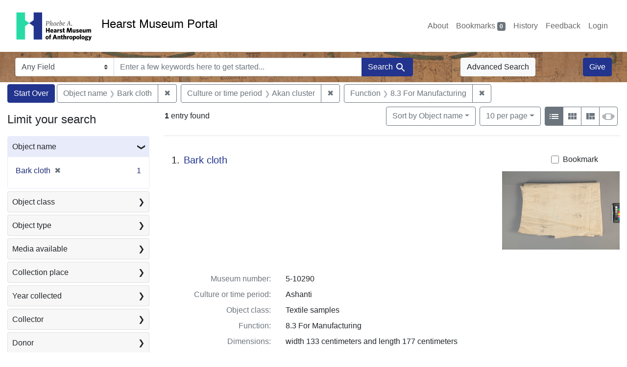

--- FILE ---
content_type: text/html; charset=utf-8
request_url: https://portal.hearstmuseum.berkeley.edu/?f%5Bobjculturetree_ss%5D%5B%5D=Akan+cluster&f%5Bobjfilecode_ss%5D%5B%5D=8.3+For+Manufacturing&f%5Bobjname_s%5D%5B%5D=Bark+cloth&sort=objname_sort+asc
body_size: 8124
content:



<!DOCTYPE html>
<html class="no-js" lang="en">
  <head>
    <!-- Google tag (gtag.js) -->
    <!-- CS-9131 -->
    <script async src="https://www.googletagmanager.com/gtag/js?id=G-NZEBDB60GQ"></script>
    <script>
      window.dataLayer = window.dataLayer || [];
      function gtag(){dataLayer.push(arguments);}
      gtag('js', new Date());

      gtag('config', 'G-NZEBDB60GQ');
    </script>

    <!-- HMP-380 -->
    <script async src='https://siteimproveanalytics.com/js/siteanalyze_6294756.js'></script>

    <meta charset="utf-8">
    <meta http-equiv="Content-Type" content="text/html; charset=utf-8">
    <meta name="viewport" content="width=device-width, initial-scale=1, shrink-to-fit=no">

    <!-- Internet Explorer use the highest version available -->
    <meta http-equiv="X-UA-Compatible" content="IE=edge">

    <title>Object name: Bark cloth / Culture or time period: Akan cluster / Function: 8.3 For Manufacturing - Hearst Museum Portal Search Results</title>
    <link href="https://portal.hearstmuseum.berkeley.edu/catalog/opensearch.xml" title="Hearst Museum Portal" type="application/opensearchdescription+xml" rel="search" />
    <link rel="icon" type="image/x-icon" href="/assets/favicon-d533effe18fa6d9a39460e538b0d08befe5c76c7491b9834ec5f980137926046.png" />
    <link rel="stylesheet" href="/assets/application-a6949ceb1e4aa59f889c76f4c1801e36e2585035c4b4cf80cdf3dd156b4411be.css" media="all" />
    <script src="/assets/application-259ee017fd9a8722ab452651f01d10bf484797daee30149bf2e2b61549316aa7.js"></script>

    <meta name="csrf-param" content="authenticity_token" />
<meta name="csrf-token" content="RZ1sJsDUIClKC6H8nOLkgkrtmD--weWIBTn2xYnIRS-he9eKu-y-SpmNVbokSwkilxpMBOnJWnvqrx79rSzu3Q" />
      <meta name="totalResults" content="1" />
<meta name="startIndex" content="0" />
<meta name="itemsPerPage" content="10" />

  <link rel="alternate" type="application/rss+xml" title="RSS for results" href="/catalog.rss?f%5Bobjculturetree_ss%5D%5B%5D=Akan+cluster&amp;f%5Bobjfilecode_ss%5D%5B%5D=8.3+For+Manufacturing&amp;f%5Bobjname_s%5D%5B%5D=Bark+cloth&amp;sort=objname_sort+asc" />
  <link rel="alternate" type="application/atom+xml" title="Atom for results" href="/catalog.atom?f%5Bobjculturetree_ss%5D%5B%5D=Akan+cluster&amp;f%5Bobjfilecode_ss%5D%5B%5D=8.3+For+Manufacturing&amp;f%5Bobjname_s%5D%5B%5D=Bark+cloth&amp;sort=objname_sort+asc" />
  <link rel="alternate" type="application/json" title="JSON" href="/catalog.json?f%5Bobjculturetree_ss%5D%5B%5D=Akan+cluster&amp;f%5Bobjfilecode_ss%5D%5B%5D=8.3+For+Manufacturing&amp;f%5Bobjname_s%5D%5B%5D=Bark+cloth&amp;sort=objname_sort+asc" />


    <meta name="twitter:card" content="summary">
<meta name="twitter:site" content="@hearstmuseum">
  <meta property="og:url"         content="https://hearstmuseum.berkeley.edu/"/>
  <meta property="og:title"       content="Hearst Museum of Anthropology" />
  <!-- meta property="og:creator"     content="Phoebe A. Hearst Museum of Anthropology" / -->
  <meta property="og:description" content="Online collection" />
  <meta property="og:image"       content="https://hearstmuseum.berkeley.edu/wp-content/themes/phoebe/images/logo.svg" />
  <meta property="twitter:image:alt" content="PAHMA"/>



  </head>
  <body class="blacklight-catalog blacklight-catalog-index">
    <nav id="skip-link" role="navigation" aria-label="Skip links">
      <a class="element-invisible element-focusable rounded-bottom py-2 px-3" data-turbolinks="false" href="#search_field">Skip to search</a>
      <a class="element-invisible element-focusable rounded-bottom py-2 px-3" data-turbolinks="false" href="#main-container">Skip to main content</a>
          <a class="element-invisible element-focusable rounded-bottom py-2 px-3" data-turbolinks="false" href="#documents">Skip to first result</a>

    </nav>
    <nav class="navbar navbar-expand-md navbar-light topbar" role="navigation">
  <div class="container-fluid pl-0">
    <a class="home-link" href="/" title="Hearst Museum collection portal homepage">
      <img class="header-logo" src="/header-logo-pahma.png" alt="Hearst Museum logo">
      <span href="/">Hearst Museum Portal</span>
    </a>
    <button class="navbar-toggler ml-3" type="button" data-toggle="collapse" data-bs-toggle="collapse" data-target="#user-util-collapse" data-bs-target="#user-util-collapse" aria-controls="user-util-collapse" aria-expanded="false" aria-label="Toggle navigation">
      <span class="navbar-toggler-icon"></span>
    </button>
    <div class="collapse navbar-collapse justify-content-end pl-3 pl-md-0" id="user-util-collapse">
      <div class="navbar-right">
  <ul aria-label="main navigation links" class="nav navbar-nav">
    <li class="nav-item"><a class="nav-link" target="_blank" href="https://hearstmuseum.berkeley.edu/about-portal/">About</a></li>
    
      <li><a id="bookmarks_nav" class="nav-link" href="/bookmarks">
  Bookmarks
<span class="badge badge-secondary bg-secondary" data-role='bookmark-counter'>0</span>
</a></li>

      <li><a aria-label="Search History" class="nav-link" href="/search_history">History</a>
</li>
    <li class="nav-item"><a class="nav-link" target="_blank" href="https://hearstmuseum.berkeley.edu/portal-feedback/">Feedback</a></li>

    <li class="nav-item">
      <a class="nav-link" href="/users/sign_in">Login</a>
    </li>
  </ul>
</div>

    </div>
  </div>
</nav>

<div class="navbar navbar-search navbar-light bg-light mb-1" style="background-image: url(/pahma_17-379a-c.png); width:100%" role="search">
  <div class="container-fluid">
    <form class="search-query-form" action="https://portal.hearstmuseum.berkeley.edu/" accept-charset="UTF-8" method="get">
  <input type="hidden" name="f[objculturetree_ss][]" value="Akan cluster" autocomplete="off" />
<input type="hidden" name="f[objfilecode_ss][]" value="8.3 For Manufacturing" autocomplete="off" />
<input type="hidden" name="f[objname_s][]" value="Bark cloth" autocomplete="off" />
<input type="hidden" name="sort" value="objname_sort asc" autocomplete="off" />
    <label for="search-bar-search_field" class="sr-only visually-hidden">Search in</label>
  <div class="input-group">
    

      <select name="search_field" id="search-bar-search_field" class="custom-select form-select search-field" autocomplete="off"><option value="text">Any Field</option>
<option value="objmusno_s_lower">Museum number</option>
<option value="objaltnum_ss">Alternate number</option>
<option value="objaccno_ss">Accession number</option>
<option value="objname_txt">Object name</option>
<option value="objobjectclass_txt">Object class</option>
<option value="objdescr_txt">Description</option>
<option value="anonymousdonor_txt">Donor</option>
<option value="objfcp_txt">Collection place</option>
<option value="objpp_txt">Production place</option>
<option value="objassoccult_txt">Culture or time period</option>
<option value="objmaker_txt">Maker or artist</option>
<option value="objcollector_txt">Collector</option>
<option value="objcolldate_txt">Collection date</option>
<option value="objmaterials_txt">Materials</option>
<option value="taxon_txt">Taxon</option>
<option value="objpersondepicted_txt">Person depicted</option>
<option value="objplacedepicted_txt">Place depicted</option>
<option value="objculturedepicted_txt">Culture depicted</option>
<option value="objinscrtext_txt">Inscription</option>
<option value="objtype_txt">Object type</option>
<option value="objfilecode_txt">Function</option>
<option value="objcontextuse_txt">Context of use</option>
<option value="objkeelingser_txt">Keeling series</option>
<option value="objdept_txt">Department</option>
<option value="loan_info_txt">Loans</option></select>

    <input type="text" name="q" id="search-bar-q" placeholder="Enter a few keywords here to get started..." class="search-q q form-control rounded-0" autocomplete="on" aria-label="search for keywords" data-autocomplete-enabled="false" />

    <span class="input-group-append">
      
      <button class="btn btn-primary search-btn" type="submit" id="search-bar-search"><span class="submit-search-text">Search</span><span class="blacklight-icons blacklight-icon-search" aria-hidden="true"><?xml version="1.0"?>
<svg width="24" height="24" viewBox="0 0 24 24" role="img">
  <path fill="none" d="M0 0h24v24H0V0z"/>
  <path d="M15.5 14h-.79l-.28-.27C15.41 12.59 16 11.11 16 9.5 16 5.91 13.09 3 9.5 3S3 5.91 3 9.5 5.91 16 9.5 16c1.61 0 3.09-.59 4.23-1.57l.27.28v.79l5 4.99L20.49 19l-4.99-5zm-6 0C7.01 14 5 11.99 5 9.5S7.01 5 9.5 5 14 7.01 14 9.5 11.99 14 9.5 14z"/>
</svg>
</span></button>
    </span>
  </div>
</form>

      <a class="btn btn-light my-1" href="/advanced?f%5Bobjculturetree_ss%5D%5B%5D=Akan+cluster&amp;f%5Bobjfilecode_ss%5D%5B%5D=8.3+For+Manufacturing&amp;f%5Bobjname_s%5D%5B%5D=Bark+cloth&amp;sort=objname_sort+asc">Advanced Search</a>
      <a class="btn btn-primary my-1" href="https://hearstmuseum.berkeley.edu/give/">Give</a>
    </div>
  </div>
</div>

  <main id="main-container" class="container-fluid" role="main" aria-label="Main content">
      <h1 class="sr-only visually-hidden top-content-title">Search</h1>

      <div id="appliedParams" class="clearfix constraints-container">
      <h2 class="sr-only visually-hidden">Search Constraints</h2>

      <a class="catalog_startOverLink btn btn-primary" aria-label="Start Over Search" href="/">Start Over</a>

      <span class="constraints-label sr-only visually-hidden">You searched for:</span>
      
<span class="btn-group applied-filter constraint filter filter-objname_s">
  <span class="constraint-value btn btn-outline-secondary">
      <span class="filter-name">Object name</span>
      <span class="filter-value">Bark cloth</span>
  </span>
    <a class="btn btn-outline-secondary remove" href="/?f%5Bobjculturetree_ss%5D%5B%5D=Akan+cluster&amp;f%5Bobjfilecode_ss%5D%5B%5D=8.3+For+Manufacturing&amp;sort=objname_sort+asc">
      <span class="remove-icon" aria-hidden="true">✖</span>
      <span class="sr-only visually-hidden">
        Remove constraint Object name: Bark cloth
      </span>
</a></span>



<span class="btn-group applied-filter constraint filter filter-objculturetree_ss">
  <span class="constraint-value btn btn-outline-secondary">
      <span class="filter-name">Culture or time period</span>
      <span class="filter-value">Akan cluster</span>
  </span>
    <a class="btn btn-outline-secondary remove" href="/?f%5Bobjfilecode_ss%5D%5B%5D=8.3+For+Manufacturing&amp;f%5Bobjname_s%5D%5B%5D=Bark+cloth&amp;sort=objname_sort+asc">
      <span class="remove-icon" aria-hidden="true">✖</span>
      <span class="sr-only visually-hidden">
        Remove constraint Culture or time period: Akan cluster
      </span>
</a></span>



<span class="btn-group applied-filter constraint filter filter-objfilecode_ss">
  <span class="constraint-value btn btn-outline-secondary">
      <span class="filter-name">Function</span>
      <span class="filter-value">8.3 For Manufacturing</span>
  </span>
    <a class="btn btn-outline-secondary remove" href="/?f%5Bobjculturetree_ss%5D%5B%5D=Akan+cluster&amp;f%5Bobjname_s%5D%5B%5D=Bark+cloth&amp;sort=objname_sort+asc">
      <span class="remove-icon" aria-hidden="true">✖</span>
      <span class="sr-only visually-hidden">
        Remove constraint Function: 8.3 For Manufacturing
      </span>
</a></span>


    </div>



    <div class="row">
  <div class="col-md-12">
    <div id="main-flashes">
      <div class="flash_messages">
    
    
    
    
</div>

    </div>
  </div>
</div>


    <div class="row">
          <section id="content" class="col-lg-9 order-last" aria-label="search results">
      
  





<div id="sortAndPerPage" class="sort-pagination d-md-flex justify-content-between" role="navigation" aria-label="Results">
  <section class="pagination">
      <div class="page-links">
      <span class="page-entries">
        <strong>1</strong> entry found
      </span>
    </div>

</section>

  <div class="search-widgets">
          <div id="sort-dropdown" class="btn-group sort-dropdown">
  <button name="button" type="submit" class="btn btn-outline-secondary dropdown-toggle" aria-expanded="false" data-toggle="dropdown" data-bs-toggle="dropdown">Sort<span class="d-none d-sm-inline"> by Object name</span><span class="caret"></span></button>

  <div class="dropdown-menu" role="menu">
      <a class="dropdown-item active" role="menuitem" aria-current="page" href="/?f%5Bobjculturetree_ss%5D%5B%5D=Akan+cluster&amp;f%5Bobjfilecode_ss%5D%5B%5D=8.3+For+Manufacturing&amp;f%5Bobjname_s%5D%5B%5D=Bark+cloth&amp;sort=objname_sort+asc">Object name</a>
      <a class="dropdown-item " role="menuitem" href="/?f%5Bobjculturetree_ss%5D%5B%5D=Akan+cluster&amp;f%5Bobjfilecode_ss%5D%5B%5D=8.3+For+Manufacturing&amp;f%5Bobjname_s%5D%5B%5D=Bark+cloth&amp;sort=objsortnum_s+asc">Museum number</a>
  </div>
</div>



          <span class="sr-only visually-hidden">Number of results to display per page</span>
  <div id="per_page-dropdown" class="btn-group per_page-dropdown">
  <button name="button" type="submit" class="btn btn-outline-secondary dropdown-toggle" aria-expanded="false" data-toggle="dropdown" data-bs-toggle="dropdown">10<span class="sr-only visually-hidden"> per page</span><span class="d-none d-sm-inline"> per page</span><span class="caret"></span></button>

  <div class="dropdown-menu" role="menu">
      <a class="dropdown-item active" role="menuitem" aria-current="page" href="/?f%5Bobjculturetree_ss%5D%5B%5D=Akan+cluster&amp;f%5Bobjfilecode_ss%5D%5B%5D=8.3+For+Manufacturing&amp;f%5Bobjname_s%5D%5B%5D=Bark+cloth&amp;per_page=10&amp;sort=objname_sort+asc">10<span class="sr-only visually-hidden"> per page</span></a>
      <a class="dropdown-item " role="menuitem" href="/?f%5Bobjculturetree_ss%5D%5B%5D=Akan+cluster&amp;f%5Bobjfilecode_ss%5D%5B%5D=8.3+For+Manufacturing&amp;f%5Bobjname_s%5D%5B%5D=Bark+cloth&amp;per_page=20&amp;sort=objname_sort+asc">20<span class="sr-only visually-hidden"> per page</span></a>
      <a class="dropdown-item " role="menuitem" href="/?f%5Bobjculturetree_ss%5D%5B%5D=Akan+cluster&amp;f%5Bobjfilecode_ss%5D%5B%5D=8.3+For+Manufacturing&amp;f%5Bobjname_s%5D%5B%5D=Bark+cloth&amp;per_page=50&amp;sort=objname_sort+asc">50<span class="sr-only visually-hidden"> per page</span></a>
      <a class="dropdown-item " role="menuitem" href="/?f%5Bobjculturetree_ss%5D%5B%5D=Akan+cluster&amp;f%5Bobjfilecode_ss%5D%5B%5D=8.3+For+Manufacturing&amp;f%5Bobjname_s%5D%5B%5D=Bark+cloth&amp;per_page=100&amp;sort=objname_sort+asc">100<span class="sr-only visually-hidden"> per page</span></a>
  </div>
</div>


        <div class="view-type">
  <span class="sr-only visually-hidden">View results as: </span>
  <div class="view-type-group btn-group">
      <a title="List view" class="btn btn-outline-secondary btn-icon view-type-list active" href="/?f%5Bobjculturetree_ss%5D%5B%5D=Akan+cluster&amp;f%5Bobjfilecode_ss%5D%5B%5D=8.3+For+Manufacturing&amp;f%5Bobjname_s%5D%5B%5D=Bark+cloth&amp;sort=objname_sort+asc&amp;view=list">
  <span class="blacklight-icons blacklight-icon-list" aria-hidden="true"><?xml version="1.0"?>
<svg width="24" height="24" viewBox="0 0 24 24" role="img">
  <path d="M3 13h2v-2H3v2zm0 4h2v-2H3v2zm0-8h2V7H3v2zm4 4h14v-2H7v2zm0 4h14v-2H7v2zM7 7v2h14V7H7z"/>
  <path d="M0 0h24v24H0z" fill="none"/>
</svg>
</span>
  <span class="caption">List view</span>
</a>
      <a title="Gallery view" class="btn btn-outline-secondary btn-icon view-type-gallery " href="/?f%5Bobjculturetree_ss%5D%5B%5D=Akan+cluster&amp;f%5Bobjfilecode_ss%5D%5B%5D=8.3+For+Manufacturing&amp;f%5Bobjname_s%5D%5B%5D=Bark+cloth&amp;sort=objname_sort+asc&amp;view=gallery">
  <span class="blacklight-icons blacklight-icon-gallery" aria-hidden="true"><?xml version="1.0"?>
<svg width="24" height="24" viewBox="0 0 24 24" role="img">
  <path fill="none" d="M0 0h24v24H0V0z"/>
  <path d="M4 11h5V5H4v6zm0 7h5v-6H4v6zm6 0h5v-6h-5v6zm6 0h5v-6h-5v6zm-6-7h5V5h-5v6zm6-6v6h5V5h-5z"/>
</svg>
</span>
  <span class="caption">Gallery view</span>
</a>
      <a title="Masonry view" class="btn btn-outline-secondary btn-icon view-type-masonry " href="/?f%5Bobjculturetree_ss%5D%5B%5D=Akan+cluster&amp;f%5Bobjfilecode_ss%5D%5B%5D=8.3+For+Manufacturing&amp;f%5Bobjname_s%5D%5B%5D=Bark+cloth&amp;sort=objname_sort+asc&amp;view=masonry">
  <span class="blacklight-icons blacklight-icon-masonry" aria-hidden="true"><?xml version="1.0"?>
<svg width="24" height="24" viewBox="0 0 24 24" role="img">
  <path fill="none" d="M0 0h24v24H0V0z"/>
  <path d="M10 18h5v-6h-5v6zm-6 0h5V5H4v13zm12 0h5v-6h-5v6zM10 5v6h11V5H10z"/>
</svg>
</span>
  <span class="caption">Masonry view</span>
</a>
      <a title="Slideshow view" class="btn btn-outline-secondary btn-icon view-type-slideshow " href="/?f%5Bobjculturetree_ss%5D%5B%5D=Akan+cluster&amp;f%5Bobjfilecode_ss%5D%5B%5D=8.3+For+Manufacturing&amp;f%5Bobjname_s%5D%5B%5D=Bark+cloth&amp;sort=objname_sort+asc&amp;view=slideshow">
  <span class="blacklight-icons blacklight-icon-slideshow" aria-hidden="true"><?xml version="1.0" encoding="UTF-8"?>
<svg width="24" height="24" viewBox="0 0 25 24" role="img">
  <path d="m1 9v6h-1v-6zm6-3h12v13h-13v-13zm11 1h-11v11h11zm-13 0v11h-1v-11zm-2 1v9h-1v-9zm18-1v11h-1v-11zm2 1v8h-1v-8zm2 1v5h-1v-5z"/>
</svg>
</span>
  <span class="caption">Slideshow view</span>
</a>
  </div>
</div>


</div>
</div>


<h2 class="sr-only visually-hidden">Search Results</h2>

  <div id="documents" class="documents-list" tabindex="-1">
  <article data-document-id="c143b643-ef6d-4b83-8f1d-bbf6d2156af6" data-document-counter="1" itemscope="itemscope" itemtype="http://schema.org/Thing" class="document document-position-1">
  
        <div class="documentHeader row">

  <h3 class="index_title document-title-heading col-sm-9 col-lg-10">
      <span class="document-counter">
        1. 
      </span>
    <a data-context-href="/catalog/c143b643-ef6d-4b83-8f1d-bbf6d2156af6/track?counter=1&amp;document_id=c143b643-ef6d-4b83-8f1d-bbf6d2156af6&amp;search_id=112566631" href="/catalog/c143b643-ef6d-4b83-8f1d-bbf6d2156af6">Bark cloth</a>
  </h3>

      <div class="index-document-functions col-sm-3 col-lg-2">
        <form class="bookmark-toggle" data-doc-id="c143b643-ef6d-4b83-8f1d-bbf6d2156af6" data-present="In Bookmarks&lt;span class=&quot;sr-only&quot;&gt;: Bark cloth, museum number 5-10290. Search result 1&lt;/span&gt;" data-absent="Bookmark &lt;span class=&quot;sr-only&quot;&gt;Bark cloth, museum number 5-10290. Search result 1&lt;/span&gt;" data-inprogress="Saving..." action="/bookmarks/c143b643-ef6d-4b83-8f1d-bbf6d2156af6" accept-charset="UTF-8" method="post"><input type="hidden" name="_method" value="put" autocomplete="off" /><input type="hidden" name="authenticity_token" value="aaseJf2zrHgtDSCIdE26_vRYe-uqZQpunkpmq7y9vNgggatF8_-XnO0tvajpxSGn5UDEU2CWV50xzIZafRhOcQ" autocomplete="off" />
  <input type="submit" name="commit" value="Bookmark" id="bookmark_toggle_c143b643-ef6d-4b83-8f1d-bbf6d2156af6" class="bookmark-add btn btn-outline-secondary" data-disable-with="Bookmark" />
</form>


</div>

</div>


  <div class="document-thumbnail">
      <a data-context-href="/catalog/c143b643-ef6d-4b83-8f1d-bbf6d2156af6/track?counter=1&amp;document_id=c143b643-ef6d-4b83-8f1d-bbf6d2156af6&amp;search_id=112566631" aria-hidden="true" tabindex="-1" href="/catalog/c143b643-ef6d-4b83-8f1d-bbf6d2156af6"><img alt="Hearst Museum object titled Bark cloth, accession number 5-10290, described as Bark Cloth" src="https://webapps.cspace.berkeley.edu/pahma/imageserver/blobs/e5d0c2b9-94b5-4587-b62e/derivatives/Medium/content" /></a>
  </div>

<dl class="document-metadata dl-invert row">
    <dt class="blacklight-objmusno_s col-md-3">    Museum number:
</dt>
  <dd class="col-md-9 blacklight-objmusno_s">    5-10290
</dd>

    <dt class="blacklight-objassoccult_ss col-md-3">    Culture or time period:
</dt>
  <dd class="col-md-9 blacklight-objassoccult_ss">    Ashanti
</dd>

    <dt class="blacklight-objobjectclass_ss col-md-3">    Object class:
</dt>
  <dd class="col-md-9 blacklight-objobjectclass_ss">    Textile samples
</dd>

    <dt class="blacklight-objfilecode_ss col-md-3">    Function:
</dt>
  <dd class="col-md-9 blacklight-objfilecode_ss">    8.3 For Manufacturing
</dd>

    <dt class="blacklight-objdimensions_ss col-md-3">    Dimensions:
</dt>
  <dd class="col-md-9 blacklight-objdimensions_ss">    width 133 centimeters and length 177 centimeters
</dd>

    <dt class="blacklight-objcollector_ss col-md-3">    Collector:
</dt>
  <dd class="col-md-9 blacklight-objcollector_ss">    William Russell Bascom
</dd>

    <dt class="blacklight-objfcp_s col-md-3">    Collection place:
</dt>
  <dd class="col-md-9 blacklight-objfcp_s">    Nigeria
</dd>

    <dt class="blacklight-objcolldate_s col-md-3">    Collection date:
</dt>
  <dd class="col-md-9 blacklight-objcolldate_s">    1943
</dd>

</dl>



  
</article>
</div>





    </section>

    <section id="sidebar" class="page-sidebar col-lg-3 order-first" aria-label="limit your search">
          <div id="facets" class="facets sidenav facets-toggleable-md">
  <div class="facets-header">
    <h2 class="facets-heading">Limit your search</h2>

    <button class="navbar-toggler navbar-toggler-right" type="button" data-toggle="collapse" data-target="#facet-panel-collapse" data-bs-toggle="collapse" data-bs-target="#facet-panel-collapse" aria-controls="facet-panel-collapse" aria-expanded="false" aria-label="Toggle facets">
      <span class="navbar-toggler-icon"></span>
</button>  </div>

  <div id="facet-panel-collapse" class="facets-collapse collapse">
      <div class="card facet-limit blacklight-objname_s facet-limit-active">
  <h3 class="card-header p-0 facet-field-heading" id="facet-objname_s-header">
    <button
      type="button"
      class="btn w-100 d-block btn-block p-2 text-start text-left collapse-toggle "
      data-toggle="collapse"
      data-bs-toggle="collapse"
      data-target="#facet-objname_s"
      data-bs-target="#facet-objname_s"
      aria-expanded="true"
    >
          Object name

      <span aria-hidden="true">❯</span>
    </button>
  </h3>
  <div
    id="facet-objname_s"
    aria-labelledby="facet-objname_s-header"
    class="panel-collapse facet-content collapse show"
    role="region"
  >
    <div class="card-body">
              
    <ul aria-label="Object name options" class="facet-values list-unstyled">
      <li><span class="facet-label"><span class="selected">Bark cloth</span><a class="remove" rel="nofollow" href="/?f%5Bobjculturetree_ss%5D%5B%5D=Akan+cluster&amp;f%5Bobjfilecode_ss%5D%5B%5D=8.3+For+Manufacturing&amp;sort=objname_sort+asc"><span class="remove-icon" aria-hidden="true">✖</span><span class="sr-only visually-hidden">Remove constraint Object name: Bark cloth</span></a></span><span class="selected facet-count">1<span class="sr-only"> objects</span></span></li>
    </ul>




    </div>
  </div>
</div>

<div class="card facet-limit blacklight-objobjectclasstree_ss ">
  <h3 class="card-header p-0 facet-field-heading" id="facet-objobjectclasstree_ss-header">
    <button
      type="button"
      class="btn w-100 d-block btn-block p-2 text-start text-left collapse-toggle collapsed"
      data-toggle="collapse"
      data-bs-toggle="collapse"
      data-target="#facet-objobjectclasstree_ss"
      data-bs-target="#facet-objobjectclasstree_ss"
      aria-expanded="false"
    >
          Object class

      <span aria-hidden="true">❯</span>
    </button>
  </h3>
  <div
    id="facet-objobjectclasstree_ss"
    aria-labelledby="facet-objobjectclasstree_ss-header"
    class="panel-collapse facet-content collapse "
    role="region"
  >
    <div class="card-body">
              
    <ul aria-label="Object class options" class="facet-values list-unstyled">
      <li><span class="facet-label"><a class="facet-select" rel="nofollow" href="/?f%5Bobjculturetree_ss%5D%5B%5D=Akan+cluster&amp;f%5Bobjfilecode_ss%5D%5B%5D=8.3+For+Manufacturing&amp;f%5Bobjname_s%5D%5B%5D=Bark+cloth&amp;f%5Bobjobjectclasstree_ss%5D%5B%5D=Textile+samples&amp;sort=objname_sort+asc">Textile samples</a></span><span class="facet-count">1<span class="sr-only"> objects</span></span></li>
    </ul>




    </div>
  </div>
</div>

<div class="card facet-limit blacklight-objtype_s ">
  <h3 class="card-header p-0 facet-field-heading" id="facet-objtype_s-header">
    <button
      type="button"
      class="btn w-100 d-block btn-block p-2 text-start text-left collapse-toggle collapsed"
      data-toggle="collapse"
      data-bs-toggle="collapse"
      data-target="#facet-objtype_s"
      data-bs-target="#facet-objtype_s"
      aria-expanded="false"
    >
          Object type

      <span aria-hidden="true">❯</span>
    </button>
  </h3>
  <div
    id="facet-objtype_s"
    aria-labelledby="facet-objtype_s-header"
    class="panel-collapse facet-content collapse "
    role="region"
  >
    <div class="card-body">
              
    <ul aria-label="Object type options" class="facet-values list-unstyled">
      <li><span class="facet-label"><a class="facet-select" rel="nofollow" href="/?f%5Bobjculturetree_ss%5D%5B%5D=Akan+cluster&amp;f%5Bobjfilecode_ss%5D%5B%5D=8.3+For+Manufacturing&amp;f%5Bobjname_s%5D%5B%5D=Bark+cloth&amp;f%5Bobjtype_s%5D%5B%5D=ethnography&amp;sort=objname_sort+asc">ethnography</a></span><span class="facet-count">1<span class="sr-only"> objects</span></span></li>
    </ul>




    </div>
  </div>
</div>

<div class="card facet-limit blacklight-media_available_ss ">
  <h3 class="card-header p-0 facet-field-heading" id="facet-media_available_ss-header">
    <button
      type="button"
      class="btn w-100 d-block btn-block p-2 text-start text-left collapse-toggle collapsed"
      data-toggle="collapse"
      data-bs-toggle="collapse"
      data-target="#facet-media_available_ss"
      data-bs-target="#facet-media_available_ss"
      aria-expanded="false"
    >
          Media available

      <span aria-hidden="true">❯</span>
    </button>
  </h3>
  <div
    id="facet-media_available_ss"
    aria-labelledby="facet-media_available_ss-header"
    class="panel-collapse facet-content collapse "
    role="region"
  >
    <div class="card-body">
              
    <ul aria-label="Media available options" class="facet-values list-unstyled">
      <li><span class="facet-label"><a class="facet-select" rel="nofollow" href="/?f%5Bmedia_available_ss%5D%5B%5D=image&amp;f%5Bobjculturetree_ss%5D%5B%5D=Akan+cluster&amp;f%5Bobjfilecode_ss%5D%5B%5D=8.3+For+Manufacturing&amp;f%5Bobjname_s%5D%5B%5D=Bark+cloth&amp;sort=objname_sort+asc">image</a></span><span class="facet-count">1<span class="sr-only"> objects</span></span></li><li><span class="facet-label"><a class="facet-select" rel="nofollow" href="/?f%5Bmedia_available_ss%5D%5B%5D=legacy+documentation&amp;f%5Bobjculturetree_ss%5D%5B%5D=Akan+cluster&amp;f%5Bobjfilecode_ss%5D%5B%5D=8.3+For+Manufacturing&amp;f%5Bobjname_s%5D%5B%5D=Bark+cloth&amp;sort=objname_sort+asc">legacy documentation</a></span><span class="facet-count">1<span class="sr-only"> objects</span></span></li>
    </ul>




    </div>
  </div>
</div>

<div class="card facet-limit blacklight-objfcptree_ss ">
  <h3 class="card-header p-0 facet-field-heading" id="facet-objfcptree_ss-header">
    <button
      type="button"
      class="btn w-100 d-block btn-block p-2 text-start text-left collapse-toggle collapsed"
      data-toggle="collapse"
      data-bs-toggle="collapse"
      data-target="#facet-objfcptree_ss"
      data-bs-target="#facet-objfcptree_ss"
      aria-expanded="false"
    >
          Collection place

      <span aria-hidden="true">❯</span>
    </button>
  </h3>
  <div
    id="facet-objfcptree_ss"
    aria-labelledby="facet-objfcptree_ss-header"
    class="panel-collapse facet-content collapse "
    role="region"
  >
    <div class="card-body">
              
    <ul aria-label="Collection place options" class="facet-values list-unstyled">
      <li><span class="facet-label"><a class="facet-select" rel="nofollow" href="/?f%5Bobjculturetree_ss%5D%5B%5D=Akan+cluster&amp;f%5Bobjfcptree_ss%5D%5B%5D=Africa&amp;f%5Bobjfilecode_ss%5D%5B%5D=8.3+For+Manufacturing&amp;f%5Bobjname_s%5D%5B%5D=Bark+cloth&amp;sort=objname_sort+asc">Africa</a></span><span class="facet-count">1<span class="sr-only"> objects</span></span></li><li><span class="facet-label"><a class="facet-select" rel="nofollow" href="/?f%5Bobjculturetree_ss%5D%5B%5D=Akan+cluster&amp;f%5Bobjfcptree_ss%5D%5B%5D=British+West+Africa+%28historic%29&amp;f%5Bobjfilecode_ss%5D%5B%5D=8.3+For+Manufacturing&amp;f%5Bobjname_s%5D%5B%5D=Bark+cloth&amp;sort=objname_sort+asc">British West Africa (historic)</a></span><span class="facet-count">1<span class="sr-only"> objects</span></span></li><li><span class="facet-label"><a class="facet-select" rel="nofollow" href="/?f%5Bobjculturetree_ss%5D%5B%5D=Akan+cluster&amp;f%5Bobjfcptree_ss%5D%5B%5D=Nigeria&amp;f%5Bobjfilecode_ss%5D%5B%5D=8.3+For+Manufacturing&amp;f%5Bobjname_s%5D%5B%5D=Bark+cloth&amp;sort=objname_sort+asc">Nigeria</a></span><span class="facet-count">1<span class="sr-only"> objects</span></span></li><li><span class="facet-label"><a class="facet-select" rel="nofollow" href="/?f%5Bobjculturetree_ss%5D%5B%5D=Akan+cluster&amp;f%5Bobjfcptree_ss%5D%5B%5D=Western+Africa&amp;f%5Bobjfilecode_ss%5D%5B%5D=8.3+For+Manufacturing&amp;f%5Bobjname_s%5D%5B%5D=Bark+cloth&amp;sort=objname_sort+asc">Western Africa</a></span><span class="facet-count">1<span class="sr-only"> objects</span></span></li>
    </ul>




    </div>
  </div>
</div>

<div class="card facet-limit blacklight-objcolldate_begin_i ">
  <h3 class="card-header p-0 facet-field-heading" id="facet-objcolldate_begin_i-header">
    <button
      type="button"
      class="btn w-100 d-block btn-block p-2 text-start text-left collapse-toggle collapsed"
      data-toggle="collapse"
      data-bs-toggle="collapse"
      data-target="#facet-objcolldate_begin_i"
      data-bs-target="#facet-objcolldate_begin_i"
      aria-expanded="false"
    >
          Year collected

      <span aria-hidden="true">❯</span>
    </button>
  </h3>
  <div
    id="facet-objcolldate_begin_i"
    aria-labelledby="facet-objcolldate_begin_i-header"
    class="panel-collapse facet-content collapse "
    role="region"
  >
    <div class="card-body">
          <div class="limit_content range_limit objcolldate_begin_i-config blrl-plot-config">

      <!-- no results profile if missing is selected -->
        <!-- you can hide this if you want, but it has to be on page if you want
             JS slider and calculated facets to show up, JS sniffs it. -->
        <div class="profile">

              <div class="distribution subsection chart_js">
                <!-- if  we already fetched segments from solr, display them
                     here. Otherwise, display a link to fetch them, which JS
                     will AJAX fetch.  -->
                  <a class="load_distribution" href="https://portal.hearstmuseum.berkeley.edu/catalog/range_limit?f%5Bobjculturetree_ss%5D%5B%5D=Akan+cluster&amp;f%5Bobjfilecode_ss%5D%5B%5D=8.3+For+Manufacturing&amp;f%5Bobjname_s%5D%5B%5D=Bark+cloth&amp;range_end=1943&amp;range_field=objcolldate_begin_i&amp;range_start=1943&amp;sort=objname_sort+asc">View distribution</a>
              </div>
            <p class="range subsection slider_js">
              Current results range from <span class="min">1943</span> to <span class="max">1943</span>
            </p>
        </div>

        <form class="range_limit subsection form-inline range_objcolldate_begin_i d-flex justify-content-center" action="https://portal.hearstmuseum.berkeley.edu/" accept-charset="UTF-8" method="get">
  <input type="hidden" name="f[objculturetree_ss][]" value="Akan cluster" autocomplete="off" />
<input type="hidden" name="f[objfilecode_ss][]" value="8.3 For Manufacturing" autocomplete="off" />
<input type="hidden" name="f[objname_s][]" value="Bark cloth" autocomplete="off" />
<input type="hidden" name="sort" value="objname_sort asc" autocomplete="off" />

  <div class="input-group input-group-sm mb-3 flex-nowrap range-limit-input-group">
    <input type="number" name="range[objcolldate_begin_i][begin]" id="range-objcolldate_begin_i-begin" class="form-control text-center range_begin" /><label class="sr-only visually-hidden" for="range-objcolldate_begin_i-begin">Year collected range begin</label>
    <input type="number" name="range[objcolldate_begin_i][end]" id="range-objcolldate_begin_i-end" class="form-control text-center range_end" /><label class="sr-only visually-hidden" for="range-objcolldate_begin_i-end">Year collected range end</label>
    <div class="input-group-append">
      <input type="submit" value="Apply" class="submit btn btn-secondary" aria-label="Apply Year collected range limits" data-disable-with="Apply" />
    </div>
  </div>
</form>

        <div class="more_facets"><a data-blacklight-modal="trigger" href="/catalog/facet/objcolldate_begin_i?f%5Bobjculturetree_ss%5D%5B%5D=Akan+cluster&amp;f%5Bobjfilecode_ss%5D%5B%5D=8.3+For+Manufacturing&amp;f%5Bobjname_s%5D%5B%5D=Bark+cloth&amp;sort=objname_sort+asc">View larger <span aria-hidden="true">&raquo;</span><span class="sr-only">Year collected</span></a></div>

    </div>


    </div>
  </div>
</div>

<div class="card facet-limit blacklight-objcollector_ss ">
  <h3 class="card-header p-0 facet-field-heading" id="facet-objcollector_ss-header">
    <button
      type="button"
      class="btn w-100 d-block btn-block p-2 text-start text-left collapse-toggle collapsed"
      data-toggle="collapse"
      data-bs-toggle="collapse"
      data-target="#facet-objcollector_ss"
      data-bs-target="#facet-objcollector_ss"
      aria-expanded="false"
    >
          Collector

      <span aria-hidden="true">❯</span>
    </button>
  </h3>
  <div
    id="facet-objcollector_ss"
    aria-labelledby="facet-objcollector_ss-header"
    class="panel-collapse facet-content collapse "
    role="region"
  >
    <div class="card-body">
              
    <ul aria-label="Collector options" class="facet-values list-unstyled">
      <li><span class="facet-label"><a class="facet-select" rel="nofollow" href="/?f%5Bobjcollector_ss%5D%5B%5D=William+Russell+Bascom&amp;f%5Bobjculturetree_ss%5D%5B%5D=Akan+cluster&amp;f%5Bobjfilecode_ss%5D%5B%5D=8.3+For+Manufacturing&amp;f%5Bobjname_s%5D%5B%5D=Bark+cloth&amp;sort=objname_sort+asc">William Russell Bascom</a></span><span class="facet-count">1<span class="sr-only"> objects</span></span></li>
    </ul>




    </div>
  </div>
</div>

<div class="card facet-limit blacklight-anonymousdonor_ss ">
  <h3 class="card-header p-0 facet-field-heading" id="facet-anonymousdonor_ss-header">
    <button
      type="button"
      class="btn w-100 d-block btn-block p-2 text-start text-left collapse-toggle collapsed"
      data-toggle="collapse"
      data-bs-toggle="collapse"
      data-target="#facet-anonymousdonor_ss"
      data-bs-target="#facet-anonymousdonor_ss"
      aria-expanded="false"
    >
          Donor

      <span aria-hidden="true">❯</span>
    </button>
  </h3>
  <div
    id="facet-anonymousdonor_ss"
    aria-labelledby="facet-anonymousdonor_ss-header"
    class="panel-collapse facet-content collapse "
    role="region"
  >
    <div class="card-body">
              
    <ul aria-label="Donor options" class="facet-values list-unstyled">
      <li><span class="facet-label"><a class="facet-select" rel="nofollow" href="/?f%5Banonymousdonor_ss%5D%5B%5D=Berta+Bascom&amp;f%5Bobjculturetree_ss%5D%5B%5D=Akan+cluster&amp;f%5Bobjfilecode_ss%5D%5B%5D=8.3+For+Manufacturing&amp;f%5Bobjname_s%5D%5B%5D=Bark+cloth&amp;sort=objname_sort+asc">Berta Bascom</a></span><span class="facet-count">1<span class="sr-only"> objects</span></span></li><li><span class="facet-label"><a class="facet-select" rel="nofollow" href="/?f%5Banonymousdonor_ss%5D%5B%5D=William+Russell+Bascom&amp;f%5Bobjculturetree_ss%5D%5B%5D=Akan+cluster&amp;f%5Bobjfilecode_ss%5D%5B%5D=8.3+For+Manufacturing&amp;f%5Bobjname_s%5D%5B%5D=Bark+cloth&amp;sort=objname_sort+asc">William Russell Bascom</a></span><span class="facet-count">1<span class="sr-only"> objects</span></span></li>
    </ul>




    </div>
  </div>
</div>

<div class="card facet-limit blacklight-objculturetree_ss facet-limit-active">
  <h3 class="card-header p-0 facet-field-heading" id="facet-objculturetree_ss-header">
    <button
      type="button"
      class="btn w-100 d-block btn-block p-2 text-start text-left collapse-toggle "
      data-toggle="collapse"
      data-bs-toggle="collapse"
      data-target="#facet-objculturetree_ss"
      data-bs-target="#facet-objculturetree_ss"
      aria-expanded="true"
    >
          Culture or time period

      <span aria-hidden="true">❯</span>
    </button>
  </h3>
  <div
    id="facet-objculturetree_ss"
    aria-labelledby="facet-objculturetree_ss-header"
    class="panel-collapse facet-content collapse show"
    role="region"
  >
    <div class="card-body">
              
    <ul aria-label="Culture or time period options" class="facet-values list-unstyled">
      <li><span class="facet-label"><a class="facet-select" rel="nofollow" href="/?f%5Bobjculturetree_ss%5D%5B%5D=Akan+cluster&amp;f%5Bobjculturetree_ss%5D%5B%5D=African+cultures&amp;f%5Bobjfilecode_ss%5D%5B%5D=8.3+For+Manufacturing&amp;f%5Bobjname_s%5D%5B%5D=Bark+cloth&amp;sort=objname_sort+asc">African cultures</a></span><span class="facet-count">1<span class="sr-only"> objects</span></span></li><li><span class="facet-label"><span class="selected">Akan cluster</span><a class="remove" rel="nofollow" href="/?f%5Bobjfilecode_ss%5D%5B%5D=8.3+For+Manufacturing&amp;f%5Bobjname_s%5D%5B%5D=Bark+cloth&amp;sort=objname_sort+asc"><span class="remove-icon" aria-hidden="true">✖</span><span class="sr-only visually-hidden">Remove constraint Culture or time period: Akan cluster</span></a></span><span class="selected facet-count">1<span class="sr-only"> objects</span></span></li><li><span class="facet-label"><a class="facet-select" rel="nofollow" href="/?f%5Bobjculturetree_ss%5D%5B%5D=Akan+cluster&amp;f%5Bobjculturetree_ss%5D%5B%5D=Ashanti&amp;f%5Bobjfilecode_ss%5D%5B%5D=8.3+For+Manufacturing&amp;f%5Bobjname_s%5D%5B%5D=Bark+cloth&amp;sort=objname_sort+asc">Ashanti</a></span><span class="facet-count">1<span class="sr-only"> objects</span></span></li><li><span class="facet-label"><a class="facet-select" rel="nofollow" href="/?f%5Bobjculturetree_ss%5D%5B%5D=Akan+cluster&amp;f%5Bobjculturetree_ss%5D%5B%5D=Twi+peoples&amp;f%5Bobjfilecode_ss%5D%5B%5D=8.3+For+Manufacturing&amp;f%5Bobjname_s%5D%5B%5D=Bark+cloth&amp;sort=objname_sort+asc">Twi peoples</a></span><span class="facet-count">1<span class="sr-only"> objects</span></span></li><li><span class="facet-label"><a class="facet-select" rel="nofollow" href="/?f%5Bobjculturetree_ss%5D%5B%5D=Akan+cluster&amp;f%5Bobjculturetree_ss%5D%5B%5D=Western+African+cultures&amp;f%5Bobjfilecode_ss%5D%5B%5D=8.3+For+Manufacturing&amp;f%5Bobjname_s%5D%5B%5D=Bark+cloth&amp;sort=objname_sort+asc">Western African cultures</a></span><span class="facet-count">1<span class="sr-only"> objects</span></span></li>
    </ul>




    </div>
  </div>
</div>

<div class="card facet-limit blacklight-objmaterials_ss ">
  <h3 class="card-header p-0 facet-field-heading" id="facet-objmaterials_ss-header">
    <button
      type="button"
      class="btn w-100 d-block btn-block p-2 text-start text-left collapse-toggle collapsed"
      data-toggle="collapse"
      data-bs-toggle="collapse"
      data-target="#facet-objmaterials_ss"
      data-bs-target="#facet-objmaterials_ss"
      aria-expanded="false"
    >
          Materials

      <span aria-hidden="true">❯</span>
    </button>
  </h3>
  <div
    id="facet-objmaterials_ss"
    aria-labelledby="facet-objmaterials_ss-header"
    class="panel-collapse facet-content collapse "
    role="region"
  >
    <div class="card-body">
              
    <ul aria-label="Materials options" class="facet-values list-unstyled">
      <li><span class="facet-label"><a class="facet-select" rel="nofollow" href="/?f%5Bobjculturetree_ss%5D%5B%5D=Akan+cluster&amp;f%5Bobjfilecode_ss%5D%5B%5D=8.3+For+Manufacturing&amp;f%5Bobjmaterials_ss%5D%5B%5D=Bark+%28plant+material%29&amp;f%5Bobjname_s%5D%5B%5D=Bark+cloth&amp;sort=objname_sort+asc">Bark (plant material)</a></span><span class="facet-count">1<span class="sr-only"> objects</span></span></li>
    </ul>




    </div>
  </div>
</div>

<div class="card facet-limit blacklight-objaccno_ss ">
  <h3 class="card-header p-0 facet-field-heading" id="facet-objaccno_ss-header">
    <button
      type="button"
      class="btn w-100 d-block btn-block p-2 text-start text-left collapse-toggle collapsed"
      data-toggle="collapse"
      data-bs-toggle="collapse"
      data-target="#facet-objaccno_ss"
      data-bs-target="#facet-objaccno_ss"
      aria-expanded="false"
    >
          Accession number

      <span aria-hidden="true">❯</span>
    </button>
  </h3>
  <div
    id="facet-objaccno_ss"
    aria-labelledby="facet-objaccno_ss-header"
    class="panel-collapse facet-content collapse "
    role="region"
  >
    <div class="card-body">
              
    <ul aria-label="Accession number options" class="facet-values list-unstyled">
      <li><span class="facet-label"><a class="facet-select" rel="nofollow" href="/?f%5Bobjaccno_ss%5D%5B%5D=Acc.2819&amp;f%5Bobjculturetree_ss%5D%5B%5D=Akan+cluster&amp;f%5Bobjfilecode_ss%5D%5B%5D=8.3+For+Manufacturing&amp;f%5Bobjname_s%5D%5B%5D=Bark+cloth&amp;sort=objname_sort+asc">Acc.2819</a></span><span class="facet-count">1<span class="sr-only"> objects</span></span></li>
    </ul>




    </div>
  </div>
</div>

<div class="card facet-limit blacklight-objaccdate_begin_is ">
  <h3 class="card-header p-0 facet-field-heading" id="facet-objaccdate_begin_is-header">
    <button
      type="button"
      class="btn w-100 d-block btn-block p-2 text-start text-left collapse-toggle collapsed"
      data-toggle="collapse"
      data-bs-toggle="collapse"
      data-target="#facet-objaccdate_begin_is"
      data-bs-target="#facet-objaccdate_begin_is"
      aria-expanded="false"
    >
          Accession year

      <span aria-hidden="true">❯</span>
    </button>
  </h3>
  <div
    id="facet-objaccdate_begin_is"
    aria-labelledby="facet-objaccdate_begin_is-header"
    class="panel-collapse facet-content collapse "
    role="region"
  >
    <div class="card-body">
          <div class="limit_content range_limit objaccdate_begin_is-config blrl-plot-config">

      <!-- no results profile if missing is selected -->
        <!-- you can hide this if you want, but it has to be on page if you want
             JS slider and calculated facets to show up, JS sniffs it. -->
        <div class="profile">

              <div class="distribution subsection chart_js">
                <!-- if  we already fetched segments from solr, display them
                     here. Otherwise, display a link to fetch them, which JS
                     will AJAX fetch.  -->
                  <a class="load_distribution" href="https://portal.hearstmuseum.berkeley.edu/catalog/range_limit?f%5Bobjculturetree_ss%5D%5B%5D=Akan+cluster&amp;f%5Bobjfilecode_ss%5D%5B%5D=8.3+For+Manufacturing&amp;f%5Bobjname_s%5D%5B%5D=Bark+cloth&amp;range_end=1970&amp;range_field=objaccdate_begin_is&amp;range_start=1970&amp;sort=objname_sort+asc">View distribution</a>
              </div>
            <p class="range subsection slider_js">
              Current results range from <span class="min">1970</span> to <span class="max">1970</span>
            </p>
        </div>

        <form class="range_limit subsection form-inline range_objaccdate_begin_is d-flex justify-content-center" action="https://portal.hearstmuseum.berkeley.edu/" accept-charset="UTF-8" method="get">
  <input type="hidden" name="f[objculturetree_ss][]" value="Akan cluster" autocomplete="off" />
<input type="hidden" name="f[objfilecode_ss][]" value="8.3 For Manufacturing" autocomplete="off" />
<input type="hidden" name="f[objname_s][]" value="Bark cloth" autocomplete="off" />
<input type="hidden" name="sort" value="objname_sort asc" autocomplete="off" />

  <div class="input-group input-group-sm mb-3 flex-nowrap range-limit-input-group">
    <input type="number" name="range[objaccdate_begin_is][begin]" id="range-objaccdate_begin_is-begin" class="form-control text-center range_begin" /><label class="sr-only visually-hidden" for="range-objaccdate_begin_is-begin">Accession year range begin</label>
    <input type="number" name="range[objaccdate_begin_is][end]" id="range-objaccdate_begin_is-end" class="form-control text-center range_end" /><label class="sr-only visually-hidden" for="range-objaccdate_begin_is-end">Accession year range end</label>
    <div class="input-group-append">
      <input type="submit" value="Apply" class="submit btn btn-secondary" aria-label="Apply Accession year range limits" data-disable-with="Apply" />
    </div>
  </div>
</form>

        <div class="more_facets"><a data-blacklight-modal="trigger" href="/catalog/facet/objaccdate_begin_is?f%5Bobjculturetree_ss%5D%5B%5D=Akan+cluster&amp;f%5Bobjfilecode_ss%5D%5B%5D=8.3+For+Manufacturing&amp;f%5Bobjname_s%5D%5B%5D=Bark+cloth&amp;sort=objname_sort+asc">View larger <span aria-hidden="true">&raquo;</span><span class="sr-only">Accession year</span></a></div>

    </div>


    </div>
  </div>
</div>

<div class="card facet-limit blacklight-objfilecode_ss facet-limit-active">
  <h3 class="card-header p-0 facet-field-heading" id="facet-objfilecode_ss-header">
    <button
      type="button"
      class="btn w-100 d-block btn-block p-2 text-start text-left collapse-toggle "
      data-toggle="collapse"
      data-bs-toggle="collapse"
      data-target="#facet-objfilecode_ss"
      data-bs-target="#facet-objfilecode_ss"
      aria-expanded="true"
    >
          Function

      <span aria-hidden="true">❯</span>
    </button>
  </h3>
  <div
    id="facet-objfilecode_ss"
    aria-labelledby="facet-objfilecode_ss-header"
    class="panel-collapse facet-content collapse show"
    role="region"
  >
    <div class="card-body">
              
    <ul aria-label="Function options" class="facet-values list-unstyled">
      <li><span class="facet-label"><span class="selected">8.3 For Manufacturing</span><a class="remove" rel="nofollow" href="/?f%5Bobjculturetree_ss%5D%5B%5D=Akan+cluster&amp;f%5Bobjname_s%5D%5B%5D=Bark+cloth&amp;sort=objname_sort+asc"><span class="remove-icon" aria-hidden="true">✖</span><span class="sr-only visually-hidden">Remove constraint Function: 8.3 For Manufacturing</span></a></span><span class="selected facet-count">1<span class="sr-only"> objects</span></span></li>
    </ul>




    </div>
  </div>
</div>

</div></div>



    </section>

    </div>
  </main>

    <script src="https://use.fontawesome.com/4c5d5212e2.js"></script>
<footer class="site-footer">
  <div class="container">
    <div class="row">
      <div class="col-sm-12 col-md-6 col-lg-3">
        <p class="footer-logo">
          <a href="https://hearstmuseum.berkeley.edu/" class="d-block">
            <img src="/pahma_footer-logo.svg" alt="Phoebe A. Hearst Museum of Anthropology">
          </a>
        </p>
        <p>Proudly located at:</p>
        <a href="http://www.berkeley.edu" class="d-block">
          <img class="berkeley-logo" src="/berkeley.svg" alt="University of California, Berkeley">
        </a>
      </div>
      <div class="col-sm-12 col-md-6 col-lg-3">
        <ul id="menu-footer-nav-items" aria-label="secondary navigation links">
          <li class="menu-item">
            <a href="https://hearstmuseum.berkeley.edu/about/" class="nav-link">About</a>
          </li>
          <li class="menu-item">
            <a href="https://hearstmuseum.berkeley.edu/events/" class="nav-link">Events</a>
          </li>
          <li class="menu-item">
            <a href="https://hearstmuseum.berkeley.edu/request-a-research-visit/" class="nav-link">Request A Research Visit</a>
          </li>
          <li class="menu-item">
            <a href="https://hearstmuseum.berkeley.edu/descendant-communities/" class="nav-link">Descendant Communities</a>
          </li>
          <li class="menu-item">
            <a href="https://hearstmuseum.berkeley.edu/policies-services-fees/" class="nav-link">Policies, Services <span aria-hidden="true">&amp;</span><span class="sr-only">and</span> Fees</a>
          </li>
        </ul>
      </div>
      <div class="col-sm-12 col-md-6 col-lg-3">
        <h2 class="h4">Contact</h2>
        <address>103 Anthropology and Art Practice Building #3712
          University of California, Berkeley
          Berkeley, CA 94720-3712
        </address>
        <a class="telephone" href="tel:+1-510-642-3682"><i class="fa fa-mobile" aria-hidden="true"></i>510-642-3682</a>
      </div>
      <div class="col-sm-12 col-md-6 col-lg-3">
        <h2 id="social-media-heading" class="h4">Connect</h2>
        <div class="social">
          <ul aria-labelledby="social-media-heading">
            <li>
              <a href="https://www.facebook.com/hearstmuseum/" class="nav-link" title="Facebook profile, Phoebe Hearst Museum "><i class="fa fa-facebook" aria-hidden="false" role="img" aria-label="Facebook"></i></a>
            </li>
            <li>
              <a href="https://twitter.com/hearstmuseum" class="nav-link" title="Twitter profile, Phoebe Hearst Museum"><i class="fa fa-twitter" aria-hidden="false" role="img" aria-label="Twitter"></i></a>
            </li>
            <li>
              <a href="https://www.instagram.com/hearstmuseum/" class="nav-link" title="Instagram profile, Phoebe Hearst Museum"><i class="fa fa-instagram" aria-hidden="false" role="img" aria-label="Instagram"></i></a>
            </li>
            <!-- <li><a href="#"><i class="fa fa-google-plus" aria-hidden="true"></i></a></li> -->
          </ul>
        </div>
        <div class="copyright">
          <p>
            &copy; 2026 The Regents of the University of California, all rights reserved.
            <a href="https://hearstmuseum.berkeley.edu/privacy-policy/">Privacy&nbsp;Policy</a>
          </p>
          <p>Committed to
            <a href="https://dap.berkeley.edu/get-help/report-web-accessibility-issue">accessibility</a>
            <span aria-hidden="true">&amp;</span><span class="sr-only">and</span>
            <a href="https://ophd.berkeley.edu/policies-and-procedures/nondiscrimination-policy-statement">nondiscrimination</a>.
          </p>
        </div>
      </div>
    </div>
  </div>
</footer>

    <div
  id="blacklight-modal"
  aria-hidden="true"
  aria-labelledby="modal-title"
  class="modal fade"
  role="dialog"
>
  <div id="focus-trap-begin"></div>
    <div class="modal-dialog modal-lg" role="document">
      <div class="modal-content">
      </div>
    </div>
  <div id="focus-trap-end"></div>
</div>

  </body>
</html>


--- FILE ---
content_type: text/html; charset=utf-8
request_url: https://portal.hearstmuseum.berkeley.edu/catalog/range_limit?f%5Bobjculturetree_ss%5D%5B%5D=Akan+cluster&f%5Bobjfilecode_ss%5D%5B%5D=8.3+For+Manufacturing&f%5Bobjname_s%5D%5B%5D=Bark+cloth&range_end=1943&range_field=objcolldate_begin_i&range_start=1943&sort=objname_sort+asc
body_size: 638
content:
<ul class="facet-values list-unstyled ">
  <li><span class="facet-label"><a class="facet-select" rel="nofollow" href="/?f%5Bobjculturetree_ss%5D%5B%5D=Akan+cluster&amp;f%5Bobjfilecode_ss%5D%5B%5D=8.3+For+Manufacturing&amp;f%5Bobjname_s%5D%5B%5D=Bark+cloth&amp;range%5Bobjcolldate_begin_i%5D%5Bbegin%5D=1943&amp;range%5Bobjcolldate_begin_i%5D%5Bend%5D=1943&amp;range_end=1943&amp;range_field=objcolldate_begin_i&amp;range_start=1943&amp;sort=objname_sort+asc"><span class="single" data-blrl-single="1943">1943</span></a></span><span class="facet-count">1<span class="sr-only"> objects</span></span></li>
</ul>



--- FILE ---
content_type: text/html; charset=utf-8
request_url: https://portal.hearstmuseum.berkeley.edu/catalog/range_limit?f%5Bobjculturetree_ss%5D%5B%5D=Akan+cluster&f%5Bobjfilecode_ss%5D%5B%5D=8.3+For+Manufacturing&f%5Bobjname_s%5D%5B%5D=Bark+cloth&range_end=1970&range_field=objaccdate_begin_is&range_start=1970&sort=objname_sort+asc
body_size: 648
content:
<ul class="facet-values list-unstyled ">
  <li><span class="facet-label"><a class="facet-select" rel="nofollow" href="/?f%5Bobjculturetree_ss%5D%5B%5D=Akan+cluster&amp;f%5Bobjfilecode_ss%5D%5B%5D=8.3+For+Manufacturing&amp;f%5Bobjname_s%5D%5B%5D=Bark+cloth&amp;range%5Bobjaccdate_begin_is%5D%5Bbegin%5D=1970&amp;range%5Bobjaccdate_begin_is%5D%5Bend%5D=1970&amp;range_end=1970&amp;range_field=objaccdate_begin_is&amp;range_start=1970&amp;sort=objname_sort+asc"><span class="single" data-blrl-single="1970">1970</span></a></span><span class="facet-count">1<span class="sr-only"> objects</span></span></li>
</ul>

